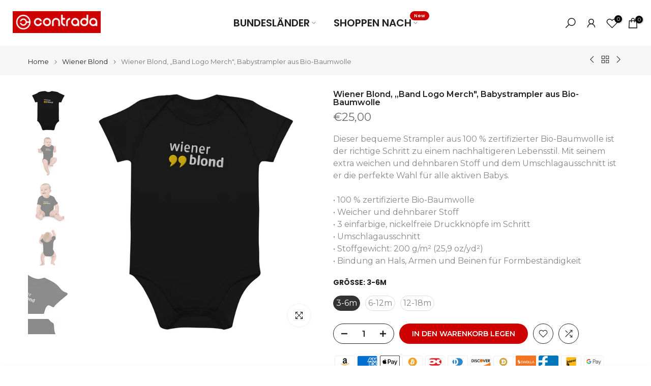

--- FILE ---
content_type: text/javascript
request_url: https://contrada.at/cdn/shop/t/14/assets/custom.js?v=77190193849216123151753074916
body_size: -749
content:
jQuery_T4NT(document).ready(function($){$(document).on("variant:changed",function(evt){})});
//# sourceMappingURL=/cdn/shop/t/14/assets/custom.js.map?v=77190193849216123151753074916
